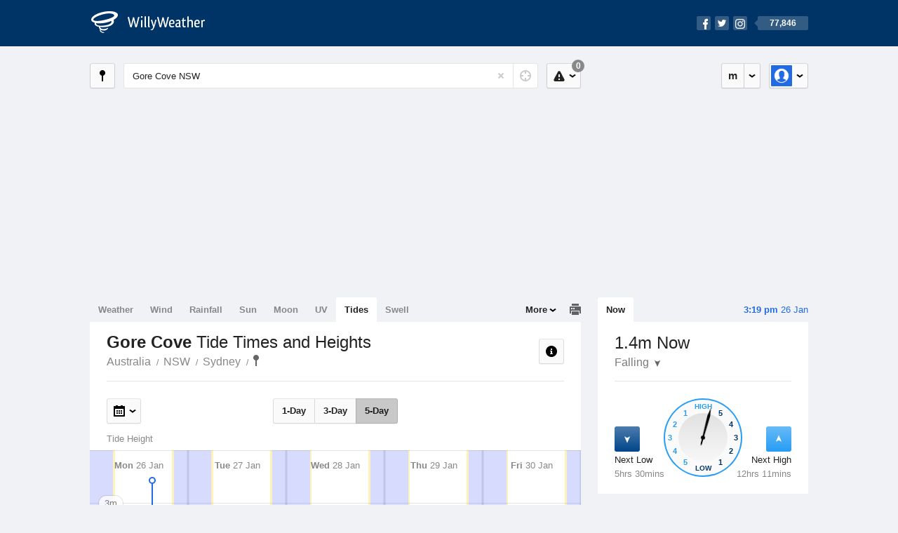

--- FILE ---
content_type: text/html; charset=UTF-8
request_url: https://tides.willyweather.com.au/nsw/sydney/gore-cove.html
body_size: 11407
content:
<!doctype html><html lang="en"><head><meta charset="utf-8"><meta name="apple-itunes-app" content="app-id=592978502, app-argument=https://itunes.apple.com/au/app/weather-by-willyweather/id592978502?mt=8&amp;uo=4&amp;at=11lMKC%22"><meta property="og:url" content="https://tides.willyweather.com.au/nsw/sydney/gore-cove.html"><link rel="canonical" href="https://tides.willyweather.com.au/nsw/sydney/gore-cove.html"/><meta name="description" content="Gore Cove Tides updated daily. Detailed forecast tide charts and tables with past and future low and high tide times"/><meta property="og:image" content="https://cdnres.willyweather.com.au/images/facebook.png"><meta property="og:image:secure_url" content="https://cdnres.willyweather.com.au/images/facebook.png"><link href="https://cdnres.willyweather.com.au/compiled/location.1.44.11.css" rel="stylesheet"><meta name="viewport" content="width=device-width,minimum-scale=1.0,maximum-scale=1.0"><link href="https://cdnres.willyweather.com.au/compiled/queries.1.44.11.css" rel="stylesheet"><link href="https://cdnres.willyweather.com.au/images/icons/apple-touch-icon-76.png" sizes="76x76" rel="apple-touch-icon-precomposed"><link href="https://cdnres.willyweather.com.au/images/icons/apple-touch-icon-120.png" sizes="120x120" rel="apple-touch-icon-precomposed"><link href="https://cdnres.willyweather.com.au/images/icons/apple-touch-icon-152.png" sizes="152x152" rel="apple-touch-icon-precomposed"><link href="https://cdnres.willyweather.com.au/images/icons/apple-touch-icon-180.png" sizes="180x180" rel="apple-touch-icon-precomposed"><link href="https://cdnres.willyweather.com.au/images/icons/favicon.ico" rel="icon"><script>
            ww = {data: {}};
            ww.isPrem = true ;
                            ww.weatherType = {code: 'tides'};
                    </script><script>
    ww.utcTimestamp = 1769401150000;
    ww.pageType = 'location';
    ww.cdn1Url = 'https://cdnres.willyweather.com.au';
    ww.location = {"id":23296,"name":"Gore Cove","postcode":"","lat":-33.837,"lng":151.1878,"state":"NSW","region":"Sydney","typeId":14,"timeZoneOffset":39600};
    ww.data.weatherTargeting = {"obsWind":27,"obsTemp":25,"rainLstHr":0,"rainToday":0,"precisNextHr":"partly-cloudy","swellMorn1":null,"swellAftr1":null,"swellMorn2":null,"swellAftr2":null,"windMorn1":16,"windAftr1":22,"windMorn2":6,"windAftr2":17,"precis1":"partly-cloudy","precis2":"partly-cloudy","minTemp1":21,"maxTemp1":27,"minTemp2":19,"maxTemp2":28,"maxUv1":12,"maxUv2":11}</script><script>
            var gaDim = {pageType: ww.pageType};
            if (ww.weatherType) gaDim.weatherType = ww.weatherType.code;
            if (ww.location) {
                if (ww.location.state) gaDim.state = ww.location.state;
                if (ww.location.region) gaDim.region = ww.location.region;
                if (ww.location.name) {
                    gaDim.name = ww.location.name;
                    gaDim.postcode = ww.location.postcode;
                    gaDim.locationType = ww.location.typeId.toString();
                }
            }

            dataLayer = [gaDim];
        </script><title>Gore Cove Tide Times, NSW  - WillyWeather</title></head><body class="tides-view location-view minimal" data-locale="en_AU"><script>(function(w,d,s,l,i){w[l]=w[l]||[];w[l].push({'gtm.start':
                new Date().getTime(),event:'gtm.js'});var f=d.getElementsByTagName(s)[0],
                j=d.createElement(s),dl=l!='dataLayer'?'&l='+l:'';j.async=true;j.src=
                '//www.googletagmanager.com/gtm.js?id='+i+dl;f.parentNode.insertBefore(j,f);
            })(window,document,'script','dataLayer','GTM-54MN4R');
        </script><header class="super-header"><section class="hero-bar"><a href="/" class="logo" aria-label="WillyWeather Logo"><i class="icon"></i><span>WillyWeather</span></a><nav class="fly-out social"><a data-hint="Follow Us"><span class="count">77,846</span><i class="facebook"></i><i class="twitter"></i><i class="instagram"></i></a><div class="fly-out-contents"></div></nav></section></header><section class="wrapper"><div class="global-tools"><nav class="fly-out measurements"><a class="cycle button" data-hint="Cycle Units" >&nbsp;&nbsp;</a><a class="button" data-hint="Unit Settings"><i class="icon"></i></a><div class="fly-out-contents"><header><h2>Unit Settings</h2><h3>Measurement preferences are saved</h3></header><ul><li><select name="t" data-weathertype="weather" data-labels="&deg;C,&deg;F"><option selected value="c">Celsius</option><option value="f">Fahrenheit</option></select><label>Temperature</label></li><li><select name="rpm" data-weathertype="rainfall" data-labels="mm,in,pts"><option selected value="mm">mm</option><option value="in">inches</option><option value="pts">points</option></select><label>Rainfall</label></li><li><select name="sh" data-weathertype="swell" data-labels="m,ft"><option selected value="m">metres</option><option value="ft">feet</option></select><label>Swell Height</label></li><li><select name="th" data-weathertype="tides" data-labels="m,ft"><option selected value="m">metres</option><option value="ft">feet</option></select><label>Tide Height</label></li><li><select name="ws" data-weathertype="wind" data-labels="km/h,mph,m/s,knots"><option selected value="km/h">km/h</option><option value="mph">mph</option><option value="m/s">m/s</option><option value="knots">knots</option></select><label>Wind Speed</label></li><li><select name="d"><option selected value="km">kilometres</option><option value="miles">miles</option></select><label>Distance</label></li><li><select name="p"><option value="hpa">hPa</option><option value="mmhg">mmHg</option><option value="inhg">inHg</option><option value="psi">psi</option><option value="millibars">millibars</option></select><label>Pressure</label></li><li><select name="rh" data-labels="m,ft"><option selected value="m">metres</option><option value="ft">feet</option></select><label>River Height</label></li></ul></div></nav><nav class="fly-out account"><a class="button" data-hint="Account"><img src="https://cdnres.willyweather.com.au/images/gravatar.png" width="30" height="30" alt="Profile Picture"></a><div class="fly-out-contents"></div></nav></div><section class="location-bar"><a class="button close-locations" data-hint="View Locations Map" data-closest-station-modal-trigger data-closest-point-modal-mode="locations"><i class="icon"></i></a><form method="get" action="/search/search.html" class="search empty" autocomplete="off"><input type="search" name="query" placeholder="Enter Location or Postcode" value="Gore Cove NSW" aria-label="Enter Location or Postcode"><a class="current-location" data-hint="Use Current Location"><span class="icon"></span></a><i class="activity-indicator"></i><button type="reset" aria-label="Reset"></button><div class="fly-out-contents results"></div></form><nav class="fly-out warnings"><a data-hint="Warnings" class="button"><i class="icon"><b class="badge">0</b></i></a><div class="fly-out-contents"></div><script>
        ww.data.warningsSummary = {areaType: 'location', id: 23296};
    </script></nav></section><figure class="ad ad-billboard" data-ad-type="billboard"></figure><section class="content"><aside class="secondary-focus"><time class="location-time"><strong class="time"></strong>&nbsp;<span class="date"></span></time><nav class="tabs"><section><a class="current" data-target="tide-clock">Now</a></section></nav><section class="block tide-clock"><header><h1><span></span> Now</h1><h2 data-up="Rising" data-down="Falling"><span></span><i class="trend"></i></h2></header><span class="data-bit point-low"><i class="icon"></i><h3>Next Low</h3><h4 data-days=" days" data-day=" day" data-hrs="hrs" data-hr="hr" data-mins="mins" data-min="min"></h4></span><span class="data-bit point-high"><i class="icon"></i><h3>Next High</h3><h4 data-days=" days" data-day=" day" data-hrs="hrs" data-hr="hr" data-mins="mins" data-min="min"></h4></span><figure><span class="tick high high-05">5</span><span class="tick high high-04">4</span><span class="tick high high-03">3</span><span class="tick high high-02">2</span><span class="tick high high-01">1</span><span class="tick high high-00">High</span><span class="tick low low-05">5</span><span class="tick low low-04">4</span><span class="tick low low-03">3</span><span class="tick low low-02">2</span><span class="tick low low-01">1</span><span class="tick low low-00">Low</span><i class="hand"></i></figure></section><figure class="ad block ad-mrec ad-mrec1" data-ad-type="mrec1"><a class="cta nudge" href="https://www.willyweather.com.au/account/register.html">Get WillyWeather+ to remove ads</a></figure><section class="block news"><header><a class="cta" href="//www.willyweather.com.au/news.html">All News</a><h2>Australia Weather News</h2></header><ul><li><a href="//www.willyweather.com.au/news/214103/track+temperatures+live+as+australia+day+heatwave+hits+multiple+states.html"><time>        5h ago</time>
                                        Track temperatures live as Australia Day heatwave hits multiple states
                                                                                    <p>Use our tracker to keep an eye on temperatures as a heatwave moves across much of the country.</p></a></li><li><a href="//www.willyweather.com.au/news/214102/more+than+1%2c100+properties+under+evacuation+warnings+for+otways+fire+before+extreme+weather+hits+on+tuesday.html"><time>        6h ago</time>
                                        More than 1,100 properties under evacuation warnings for Otways fire before extreme weather hits on Tuesday
                                                                            </a></li><li><a href="//www.willyweather.com.au/news/214104/brisbane+temperatures+to+reach+high+30s+as+cairns+and+townsville+face+soaking+rain.html"><time>        8h ago</time>
                                        Brisbane temperatures to reach high 30s as Cairns and Townsville face soaking rain
                                                                            </a></li></ul></section><section class="block trends" data-expanding-module="trends"><header><a class="cta toggle" data-view-more-button data-view-more-text="View More" data-view-less-text="View Less">View More</a><h2>Trending Locations</h2></header><ul><li><a href="https://tides.willyweather.com.au/qld/brisbane/brisbane-bar.html">
                                        Brisbane Bar, QLD                </a></li><li><a href="https://tides.willyweather.com.au/qld/gold-coast/gold-coast-seaway.html">
                                        Gold Coast Seaway, QLD 4217                </a></li><li><a href="https://tides.willyweather.com.au/qld/wide-bay/hervey-bay.html">
                                        Hervey Bay, QLD 4655                </a></li><li class="secondary hidden"><a href="https://tides.willyweather.com.au/nsw/sydney/fort-denison.html">
                                        Fort Denison, NSW                </a></li><li class="secondary hidden"><a href="https://tides.willyweather.com.au/nt/darwin/darwin.html">
                                        Darwin, NT 0800                </a></li><li class="secondary hidden"><a href="https://tides.willyweather.com.au/nsw/hunter/newcastle.html">
                                        Newcastle, NSW 2300                </a></li><li class="secondary hidden"><a href="https://tides.willyweather.com.au/nsw/sydney/dee-why-beach.html">
                                        Dee Why Beach, NSW                </a></li><li class="secondary hidden"><a href="https://tides.willyweather.com.au/qld/northern/townsville.html">
                                        Townsville, QLD 4810                </a></li><li class="secondary hidden"><a href="https://tides.willyweather.com.au/qld/brisbane/wellington-point.html">
                                        Wellington Point, QLD 4160                </a></li><li class="secondary hidden"><a href="https://tides.willyweather.com.au/qld/sunshine-coast/redcliffe.html">
                                        Redcliffe, QLD 4020                </a></li></ul></section></aside><main class="primary-focus"><nav class="tabs"><section class="primary-tabs"><a href="//www.willyweather.com.au/nsw/sydney/gore-cove.html">Weather</a><a href="//wind.willyweather.com.au/nsw/sydney/gore-cove.html">Wind</a><a href="//rainfall.willyweather.com.au/nsw/sydney/gore-cove.html">Rainfall</a><a href="//sunrisesunset.willyweather.com.au/nsw/sydney/gore-cove.html">Sun</a><a href="//moonphases.willyweather.com.au/nsw/sydney/gore-cove.html">Moon</a><a href="//uv.willyweather.com.au/nsw/sydney/gore-cove.html">UV</a><a href="//tides.willyweather.com.au/nsw/sydney/gore-cove.html">Tides</a><a href="//swell.willyweather.com.au/nsw/sydney/gore-cove.html">Swell</a></section><a class="print-tool" data-hint="Printable Overview" data-modal="overview"></a><section class="more-tabs fly-out"><a>More</a><div class="fly-out-contents"><ul><li class="hidden" data-hidden="1"><a href="//www.willyweather.com.au/nsw/sydney/gore-cove.html">Weather</a></li><li class="hidden" data-hidden="1"><a href="//wind.willyweather.com.au/nsw/sydney/gore-cove.html">Wind</a></li><li class="hidden" data-hidden="1"><a href="//rainfall.willyweather.com.au/nsw/sydney/gore-cove.html">Rainfall</a></li><li class="hidden" data-hidden="1"><a href="//sunrisesunset.willyweather.com.au/nsw/sydney/gore-cove.html">Sun</a></li><li class="hidden" data-hidden="1"><a href="//moonphases.willyweather.com.au/nsw/sydney/gore-cove.html">Moon</a></li><li class="hidden" data-hidden="1"><a href="//uv.willyweather.com.au/nsw/sydney/gore-cove.html">UV</a></li><li class="hidden" data-hidden="1"><a href="//tides.willyweather.com.au/nsw/sydney/gore-cove.html">Tides</a></li><li class="hidden" data-hidden="1"><a href="//swell.willyweather.com.au/nsw/sydney/gore-cove.html">Swell</a></li><li><a href="//www.willyweather.com.au/cameras.html" data-link="cameras" >Cameras</a></li><li><a href="//www.willyweather.com.au/climate/weather-stations.html" data-link="weather-stations">Weather Stations</a></li><li><a href="//www.willyweather.com.au/news.html">Weather News</a></li><li><a href="//www.willyweather.com.au/warnings.html">Warnings</a></li><li><a href="//www.willyweather.com.au/maps.html" data-link="maps">Maps</a></li><li><a href="//www.willyweather.com.au/graphs.html" data-link="graphs">Graphs</a></li></ul></div></section></nav><article class="view"><header class="view-header"><nav class="tools stacked-buttons"><a class="button help-info" data-hint="Help and Info"><i class="icon"></i></a></nav><h1>Gore Cove        <em> Tide Times and Heights</em></h1><ul class="breadcrumbs"><li><a href="/">Australia</a></li><li><a href="/nsw.html">NSW</a></li><li><a href="/nsw/sydney.html">Sydney</a></li><li class="final-point"><a href="/nsw/sydney/gore-cove.html">Gore Cove</a></li></ul></header><nav class="sub-tabs"><a class="button" data-outlook="1">1-Day</a><a class="button" data-outlook="3">3-Day</a><a class="button" data-outlook="5">5-Day</a></nav><div class="extra-tools"><section><nav class="fly-out jump-to-date hidden"><a class="button" data-hint="Jump to Date"><i class="icon"></i></a><div class="fly-out-contents"><form action=""><fieldset><label for="jump-to-date-input">
                            Jump to Date
                        </label><input id="jump-to-date-input" type="date"><button class="confirm-btn button">
                            Confirm
                        </button></fieldset></form></div></nav></section><section><a data-hint="Go to Current Time" class="button current-time hidden"><i class="icon"></i></a></section></div><div class="plot-titles"><section class="plot-secondary"></section><section class="plot-primary"></section></div><figure id="" class="graph super-graph animate loading"><nav class="flippers"><a class="back"></a><a class="forward"></a></nav></figure><form><fieldset class="legend-list graph-legend" data-series="active"><legend>
            Graph Plots
            <a href="https://www.willyweather.com.au/graphs.html?graph=outlook:1,location:23296,series=order:0,id:sunrisesunset,type:forecast,series=order:1,id:tides,type:forecast" class="cta" alt="tides forecast graph">Open in Graphs</a></legend><ul class="icon-list options simple"><li data-id="tides" data-type="forecast" data-name="Tide Height"><label><input type="checkbox" aria-labelledby="graph-plot-primary-label"><i class="icon"><svg height="24px" width="84px"><g><rect height="4" width="84" y="10" x="0"/><circle r="5" cy="12" cx="42"/></g></svg></i></label><h3 id="graph-plot-primary-label">
                    Tides
                </h3></li></ul></fieldset></form><script>
    ww.data.graphs = [{graph: {config: {target: '.super-graph',
                                        timestamp: ww.utcTimestamp,
                                        timeZoneOffset: ww.location.timeZoneOffset,
                                        outlook: 5,
                                        startDate: '2026-01-26',
                                        series: [{id: 'tides', type: 'forecast'}, {id: 'sunrisesunset', type: 'forecast'}]
                                        },
                                data: {"forecastGraphs":{"tides":{"dataConfig":{"series":{"config":{"id":"tides","color":"#0094F8","lineWidth":2,"lineFill":true,"lineRenderer":"CurvedLineRenderer","showPoints":false,"pointFormatter":"TidePointFormatter"},"yAxisDataMin":0.07,"yAxisDataMax":2.12,"yAxisMin":0,"yAxisMax":4,"groups":[{"dateTime":1769385600,"points":[{"x":1769386410,"y":1.26,"description":"","interpolated":true},{"x":1769387580,"y":1.33,"description":"","interpolated":true},{"x":1769388750,"y":1.39,"description":"","interpolated":true},{"x":1769389920,"y":1.45,"description":"","interpolated":true},{"x":1769391090,"y":1.49,"description":"","interpolated":true},{"x":1769392260,"y":1.52,"description":"","interpolated":true},{"x":1769393430,"y":1.54,"description":"","interpolated":true},{"x":1769394600,"y":1.55,"description":"high","interpolated":false},{"x":1769395716,"y":1.54,"description":"","interpolated":true},{"x":1769396832,"y":1.53,"description":"","interpolated":true},{"x":1769397948,"y":1.5,"description":"","interpolated":true},{"x":1769399064,"y":1.46,"description":"","interpolated":true},{"x":1769400180,"y":1.42,"description":"","interpolated":true},{"x":1769401296,"y":1.36,"description":"","interpolated":true},{"x":1769402412,"y":1.3,"description":"","interpolated":true},{"x":1769403528,"y":1.24,"description":"","interpolated":true},{"x":1769404644,"y":1.17,"description":"","interpolated":true},{"x":1769405760,"y":1.1,"description":"","interpolated":true},{"x":1769406876,"y":1.02,"description":"","interpolated":true},{"x":1769407992,"y":0.95,"description":"","interpolated":true},{"x":1769409108,"y":0.89,"description":"","interpolated":true},{"x":1769410224,"y":0.83,"description":"","interpolated":true},{"x":1769411340,"y":0.77,"description":"","interpolated":true},{"x":1769412456,"y":0.73,"description":"","interpolated":true},{"x":1769413572,"y":0.69,"description":"","interpolated":true},{"x":1769414688,"y":0.66,"description":"","interpolated":true},{"x":1769415804,"y":0.65,"description":"","interpolated":true},{"x":1769416920,"y":0.64,"description":"low","interpolated":false},{"x":1769417985,"y":0.64,"description":"","interpolated":true},{"x":1769419050,"y":0.66,"description":"","interpolated":true},{"x":1769420115,"y":0.68,"description":"","interpolated":true},{"x":1769421180,"y":0.71,"description":"","interpolated":true},{"x":1769422245,"y":0.75,"description":"","interpolated":true},{"x":1769423310,"y":0.79,"description":"","interpolated":true},{"x":1769424375,"y":0.84,"description":"","interpolated":true},{"x":1769425440,"y":0.89,"description":"","interpolated":true},{"x":1769426505,"y":0.95,"description":"","interpolated":true},{"x":1769427570,"y":1.01,"description":"","interpolated":true},{"x":1769428635,"y":1.06,"description":"","interpolated":true},{"x":1769429700,"y":1.12,"description":"","interpolated":true},{"x":1769430765,"y":1.17,"description":"","interpolated":true},{"x":1769431830,"y":1.22,"description":"","interpolated":true},{"x":1769432895,"y":1.26,"description":"","interpolated":true},{"x":1769433960,"y":1.3,"description":"","interpolated":true},{"x":1769435025,"y":1.33,"description":"","interpolated":true},{"x":1769436090,"y":1.35,"description":"","interpolated":true},{"x":1769437155,"y":1.37,"description":"","interpolated":true},{"x":1769438220,"y":1.37,"description":"high","interpolated":false},{"x":1769439336,"y":1.36,"description":"","interpolated":true},{"x":1769440452,"y":1.35,"description":"","interpolated":true},{"x":1769441568,"y":1.33,"description":"","interpolated":true},{"x":1769442684,"y":1.29,"description":"","interpolated":true},{"x":1769443800,"y":1.25,"description":"","interpolated":true},{"x":1769444916,"y":1.2,"description":"","interpolated":true},{"x":1769446032,"y":1.15,"description":"","interpolated":true},{"x":1769447148,"y":1.09,"description":"","interpolated":true},{"x":1769448264,"y":1.02,"description":"","interpolated":true},{"x":1769449380,"y":0.96,"description":"","interpolated":true},{"x":1769450496,"y":0.9,"description":"","interpolated":true},{"x":1769451612,"y":0.83,"description":"","interpolated":true},{"x":1769452728,"y":0.77,"description":"","interpolated":true},{"x":1769453844,"y":0.72,"description":"","interpolated":true},{"x":1769454960,"y":0.67,"description":"","interpolated":true},{"x":1769456076,"y":0.63,"description":"","interpolated":true},{"x":1769457192,"y":0.59,"description":"","interpolated":true},{"x":1769458308,"y":0.57,"description":"","interpolated":true},{"x":1769459424,"y":0.56,"description":"","interpolated":true},{"x":1769460540,"y":0.55,"description":"low","interpolated":false},{"x":1769461743,"y":0.56,"description":"","interpolated":true},{"x":1769462946,"y":0.58,"description":"","interpolated":true},{"x":1769464149,"y":0.61,"description":"","interpolated":true},{"x":1769465352,"y":0.65,"description":"","interpolated":true},{"x":1769466555,"y":0.7,"description":"","interpolated":true},{"x":1769467758,"y":0.77,"description":"","interpolated":true},{"x":1769468961,"y":0.84,"description":"","interpolated":true},{"x":1769470164,"y":0.91,"description":"","interpolated":true},{"x":1769471367,"y":0.99,"description":"","interpolated":true}],"overlays":[{"renderer":"MoonPhasesOverlayRenderer","data":{"phase":"Waxing Gibbous","phaseCode":"waxg","percentageFull":54,"hemisphere":"s"}}]},{"dateTime":1769472000,"points":[{"x":1769472570,"y":1.08,"description":"","interpolated":true},{"x":1769473773,"y":1.16,"description":"","interpolated":true},{"x":1769474976,"y":1.24,"description":"","interpolated":true},{"x":1769476179,"y":1.31,"description":"","interpolated":true},{"x":1769477382,"y":1.38,"description":"","interpolated":true},{"x":1769478585,"y":1.45,"description":"","interpolated":true},{"x":1769479788,"y":1.5,"description":"","interpolated":true},{"x":1769480991,"y":1.54,"description":"","interpolated":true},{"x":1769482194,"y":1.57,"description":"","interpolated":true},{"x":1769483397,"y":1.59,"description":"","interpolated":true},{"x":1769484600,"y":1.6,"description":"high","interpolated":false},{"x":1769485776,"y":1.59,"description":"","interpolated":true},{"x":1769486952,"y":1.58,"description":"","interpolated":true},{"x":1769488128,"y":1.55,"description":"","interpolated":true},{"x":1769489304,"y":1.51,"description":"","interpolated":true},{"x":1769490480,"y":1.46,"description":"","interpolated":true},{"x":1769491656,"y":1.4,"description":"","interpolated":true},{"x":1769492832,"y":1.34,"description":"","interpolated":true},{"x":1769494008,"y":1.27,"description":"","interpolated":true},{"x":1769495184,"y":1.2,"description":"","interpolated":true},{"x":1769496360,"y":1.12,"description":"","interpolated":true},{"x":1769497536,"y":1.04,"description":"","interpolated":true},{"x":1769498712,"y":0.97,"description":"","interpolated":true},{"x":1769499888,"y":0.9,"description":"","interpolated":true},{"x":1769501064,"y":0.84,"description":"","interpolated":true},{"x":1769502240,"y":0.78,"description":"","interpolated":true},{"x":1769503416,"y":0.73,"description":"","interpolated":true},{"x":1769504592,"y":0.69,"description":"","interpolated":true},{"x":1769505768,"y":0.66,"description":"","interpolated":true},{"x":1769506944,"y":0.65,"description":"","interpolated":true},{"x":1769508120,"y":0.64,"description":"low","interpolated":false},{"x":1769509170,"y":0.64,"description":"","interpolated":true},{"x":1769510220,"y":0.66,"description":"","interpolated":true},{"x":1769511270,"y":0.67,"description":"","interpolated":true},{"x":1769512320,"y":0.7,"description":"","interpolated":true},{"x":1769513370,"y":0.73,"description":"","interpolated":true},{"x":1769514420,"y":0.77,"description":"","interpolated":true},{"x":1769515470,"y":0.81,"description":"","interpolated":true},{"x":1769516520,"y":0.85,"description":"","interpolated":true},{"x":1769517570,"y":0.9,"description":"","interpolated":true},{"x":1769518620,"y":0.95,"description":"","interpolated":true},{"x":1769519670,"y":1,"description":"","interpolated":true},{"x":1769520720,"y":1.05,"description":"","interpolated":true},{"x":1769521770,"y":1.09,"description":"","interpolated":true},{"x":1769522820,"y":1.13,"description":"","interpolated":true},{"x":1769523870,"y":1.17,"description":"","interpolated":true},{"x":1769524920,"y":1.2,"description":"","interpolated":true},{"x":1769525970,"y":1.23,"description":"","interpolated":true},{"x":1769527020,"y":1.24,"description":"","interpolated":true},{"x":1769528070,"y":1.26,"description":"","interpolated":true},{"x":1769529120,"y":1.26,"description":"high","interpolated":false},{"x":1769530194,"y":1.26,"description":"","interpolated":true},{"x":1769531268,"y":1.24,"description":"","interpolated":true},{"x":1769532342,"y":1.22,"description":"","interpolated":true},{"x":1769533416,"y":1.2,"description":"","interpolated":true},{"x":1769534490,"y":1.16,"description":"","interpolated":true},{"x":1769535564,"y":1.12,"description":"","interpolated":true},{"x":1769536638,"y":1.08,"description":"","interpolated":true},{"x":1769537712,"y":1.03,"description":"","interpolated":true},{"x":1769538786,"y":0.98,"description":"","interpolated":true},{"x":1769539860,"y":0.93,"description":"","interpolated":true},{"x":1769540934,"y":0.88,"description":"","interpolated":true},{"x":1769542008,"y":0.83,"description":"","interpolated":true},{"x":1769543082,"y":0.78,"description":"","interpolated":true},{"x":1769544156,"y":0.74,"description":"","interpolated":true},{"x":1769545230,"y":0.7,"description":"","interpolated":true},{"x":1769546304,"y":0.66,"description":"","interpolated":true},{"x":1769547378,"y":0.64,"description":"","interpolated":true},{"x":1769548452,"y":0.62,"description":"","interpolated":true},{"x":1769549526,"y":0.6,"description":"","interpolated":true},{"x":1769550600,"y":0.6,"description":"low","interpolated":false},{"x":1769551818,"y":0.61,"description":"","interpolated":true},{"x":1769553036,"y":0.63,"description":"","interpolated":true},{"x":1769554254,"y":0.66,"description":"","interpolated":true},{"x":1769555472,"y":0.7,"description":"","interpolated":true},{"x":1769556690,"y":0.75,"description":"","interpolated":true},{"x":1769557908,"y":0.82,"description":"","interpolated":true}],"overlays":[{"renderer":"MoonPhasesOverlayRenderer","data":{"phase":"Waxing Gibbous","phaseCode":"waxg","percentageFull":65,"hemisphere":"s"}}]},{"dateTime":1769558400,"points":[{"x":1769559126,"y":0.89,"description":"","interpolated":true},{"x":1769560344,"y":0.96,"description":"","interpolated":true},{"x":1769561562,"y":1.04,"description":"","interpolated":true},{"x":1769562780,"y":1.13,"description":"","interpolated":true},{"x":1769563998,"y":1.21,"description":"","interpolated":true},{"x":1769565216,"y":1.29,"description":"","interpolated":true},{"x":1769566434,"y":1.36,"description":"","interpolated":true},{"x":1769567652,"y":1.43,"description":"","interpolated":true},{"x":1769568870,"y":1.5,"description":"","interpolated":true},{"x":1769570088,"y":1.55,"description":"","interpolated":true},{"x":1769571306,"y":1.59,"description":"","interpolated":true},{"x":1769572524,"y":1.62,"description":"","interpolated":true},{"x":1769573742,"y":1.64,"description":"","interpolated":true},{"x":1769574960,"y":1.65,"description":"high","interpolated":false},{"x":1769576196,"y":1.64,"description":"","interpolated":true},{"x":1769577432,"y":1.62,"description":"","interpolated":true},{"x":1769578668,"y":1.59,"description":"","interpolated":true},{"x":1769579904,"y":1.55,"description":"","interpolated":true},{"x":1769581140,"y":1.49,"description":"","interpolated":true},{"x":1769582376,"y":1.43,"description":"","interpolated":true},{"x":1769583612,"y":1.36,"description":"","interpolated":true},{"x":1769584848,"y":1.28,"description":"","interpolated":true},{"x":1769586084,"y":1.2,"description":"","interpolated":true},{"x":1769587320,"y":1.12,"description":"","interpolated":true},{"x":1769588556,"y":1.03,"description":"","interpolated":true},{"x":1769589792,"y":0.95,"description":"","interpolated":true},{"x":1769591028,"y":0.87,"description":"","interpolated":true},{"x":1769592264,"y":0.8,"description":"","interpolated":true},{"x":1769593500,"y":0.74,"description":"","interpolated":true},{"x":1769594736,"y":0.68,"description":"","interpolated":true},{"x":1769595972,"y":0.64,"description":"","interpolated":true},{"x":1769597208,"y":0.61,"description":"","interpolated":true},{"x":1769598444,"y":0.59,"description":"","interpolated":true},{"x":1769599680,"y":0.58,"description":"low","interpolated":false},{"x":1769600730,"y":0.58,"description":"","interpolated":true},{"x":1769601780,"y":0.6,"description":"","interpolated":true},{"x":1769602830,"y":0.61,"description":"","interpolated":true},{"x":1769603880,"y":0.64,"description":"","interpolated":true},{"x":1769604930,"y":0.67,"description":"","interpolated":true},{"x":1769605980,"y":0.71,"description":"","interpolated":true},{"x":1769607030,"y":0.75,"description":"","interpolated":true},{"x":1769608080,"y":0.8,"description":"","interpolated":true},{"x":1769609130,"y":0.85,"description":"","interpolated":true},{"x":1769610180,"y":0.9,"description":"","interpolated":true},{"x":1769611230,"y":0.95,"description":"","interpolated":true},{"x":1769612280,"y":1,"description":"","interpolated":true},{"x":1769613330,"y":1.05,"description":"","interpolated":true},{"x":1769614380,"y":1.09,"description":"","interpolated":true},{"x":1769615430,"y":1.13,"description":"","interpolated":true},{"x":1769616480,"y":1.16,"description":"","interpolated":true},{"x":1769617530,"y":1.19,"description":"","interpolated":true},{"x":1769618580,"y":1.2,"description":"","interpolated":true},{"x":1769619630,"y":1.22,"description":"","interpolated":true},{"x":1769620680,"y":1.22,"description":"high","interpolated":false},{"x":1769621706,"y":1.22,"description":"","interpolated":true},{"x":1769622732,"y":1.21,"description":"","interpolated":true},{"x":1769623758,"y":1.19,"description":"","interpolated":true},{"x":1769624784,"y":1.16,"description":"","interpolated":true},{"x":1769625810,"y":1.13,"description":"","interpolated":true},{"x":1769626836,"y":1.09,"description":"","interpolated":true},{"x":1769627862,"y":1.05,"description":"","interpolated":true},{"x":1769628888,"y":1.01,"description":"","interpolated":true},{"x":1769629914,"y":0.96,"description":"","interpolated":true},{"x":1769630940,"y":0.92,"description":"","interpolated":true},{"x":1769631966,"y":0.87,"description":"","interpolated":true},{"x":1769632992,"y":0.82,"description":"","interpolated":true},{"x":1769634018,"y":0.78,"description":"","interpolated":true},{"x":1769635044,"y":0.74,"description":"","interpolated":true},{"x":1769636070,"y":0.7,"description":"","interpolated":true},{"x":1769637096,"y":0.67,"description":"","interpolated":true},{"x":1769638122,"y":0.64,"description":"","interpolated":true},{"x":1769639148,"y":0.62,"description":"","interpolated":true},{"x":1769640174,"y":0.61,"description":"","interpolated":true},{"x":1769641200,"y":0.61,"description":"low","interpolated":false},{"x":1769642415,"y":0.62,"description":"","interpolated":true},{"x":1769643630,"y":0.64,"description":"","interpolated":true}],"overlays":[{"renderer":"MoonPhasesOverlayRenderer","data":{"phase":"Waxing Gibbous","phaseCode":"waxg","percentageFull":76,"hemisphere":"s"}}]},{"dateTime":1769644800,"points":[{"x":1769644845,"y":0.67,"description":"","interpolated":true},{"x":1769646060,"y":0.72,"description":"","interpolated":true},{"x":1769647275,"y":0.78,"description":"","interpolated":true},{"x":1769648490,"y":0.84,"description":"","interpolated":true},{"x":1769649705,"y":0.92,"description":"","interpolated":true},{"x":1769650920,"y":1,"description":"","interpolated":true},{"x":1769652135,"y":1.09,"description":"","interpolated":true},{"x":1769653350,"y":1.18,"description":"","interpolated":true},{"x":1769654565,"y":1.26,"description":"","interpolated":true},{"x":1769655780,"y":1.35,"description":"","interpolated":true},{"x":1769656995,"y":1.43,"description":"","interpolated":true},{"x":1769658210,"y":1.51,"description":"","interpolated":true},{"x":1769659425,"y":1.57,"description":"","interpolated":true},{"x":1769660640,"y":1.63,"description":"","interpolated":true},{"x":1769661855,"y":1.68,"description":"","interpolated":true},{"x":1769663070,"y":1.71,"description":"","interpolated":true},{"x":1769664285,"y":1.73,"description":"","interpolated":true},{"x":1769665500,"y":1.74,"description":"high","interpolated":false},{"x":1769666760,"y":1.73,"description":"","interpolated":true},{"x":1769668020,"y":1.71,"description":"","interpolated":true},{"x":1769669280,"y":1.67,"description":"","interpolated":true},{"x":1769670540,"y":1.62,"description":"","interpolated":true},{"x":1769671800,"y":1.56,"description":"","interpolated":true},{"x":1769673060,"y":1.48,"description":"","interpolated":true},{"x":1769674320,"y":1.4,"description":"","interpolated":true},{"x":1769675580,"y":1.3,"description":"","interpolated":true},{"x":1769676840,"y":1.21,"description":"","interpolated":true},{"x":1769678100,"y":1.11,"description":"","interpolated":true},{"x":1769679360,"y":1.01,"description":"","interpolated":true},{"x":1769680620,"y":0.92,"description":"","interpolated":true},{"x":1769681880,"y":0.82,"description":"","interpolated":true},{"x":1769683140,"y":0.74,"description":"","interpolated":true},{"x":1769684400,"y":0.66,"description":"","interpolated":true},{"x":1769685660,"y":0.6,"description":"","interpolated":true},{"x":1769686920,"y":0.55,"description":"","interpolated":true},{"x":1769688180,"y":0.51,"description":"","interpolated":true},{"x":1769689440,"y":0.49,"description":"","interpolated":true},{"x":1769690700,"y":0.48,"description":"low","interpolated":false},{"x":1769691759,"y":0.48,"description":"","interpolated":true},{"x":1769692818,"y":0.5,"description":"","interpolated":true},{"x":1769693877,"y":0.52,"description":"","interpolated":true},{"x":1769694936,"y":0.55,"description":"","interpolated":true},{"x":1769695995,"y":0.59,"description":"","interpolated":true},{"x":1769697054,"y":0.64,"description":"","interpolated":true},{"x":1769698113,"y":0.69,"description":"","interpolated":true},{"x":1769699172,"y":0.74,"description":"","interpolated":true},{"x":1769700231,"y":0.8,"description":"","interpolated":true},{"x":1769701290,"y":0.86,"description":"","interpolated":true},{"x":1769702349,"y":0.92,"description":"","interpolated":true},{"x":1769703408,"y":0.98,"description":"","interpolated":true},{"x":1769704467,"y":1.03,"description":"","interpolated":true},{"x":1769705526,"y":1.08,"description":"","interpolated":true},{"x":1769706585,"y":1.13,"description":"","interpolated":true},{"x":1769707644,"y":1.17,"description":"","interpolated":true},{"x":1769708703,"y":1.2,"description":"","interpolated":true},{"x":1769709762,"y":1.22,"description":"","interpolated":true},{"x":1769710821,"y":1.24,"description":"","interpolated":true},{"x":1769711880,"y":1.24,"description":"high","interpolated":false},{"x":1769712870,"y":1.24,"description":"","interpolated":true},{"x":1769713860,"y":1.22,"description":"","interpolated":true},{"x":1769714850,"y":1.2,"description":"","interpolated":true},{"x":1769715840,"y":1.18,"description":"","interpolated":true},{"x":1769716830,"y":1.14,"description":"","interpolated":true},{"x":1769717820,"y":1.11,"description":"","interpolated":true},{"x":1769718810,"y":1.06,"description":"","interpolated":true},{"x":1769719800,"y":1.02,"description":"","interpolated":true},{"x":1769720790,"y":0.97,"description":"","interpolated":true},{"x":1769721780,"y":0.92,"description":"","interpolated":true},{"x":1769722770,"y":0.86,"description":"","interpolated":true},{"x":1769723760,"y":0.81,"description":"","interpolated":true},{"x":1769724750,"y":0.77,"description":"","interpolated":true},{"x":1769725740,"y":0.72,"description":"","interpolated":true},{"x":1769726730,"y":0.69,"description":"","interpolated":true},{"x":1769727720,"y":0.65,"description":"","interpolated":true},{"x":1769728710,"y":0.63,"description":"","interpolated":true},{"x":1769729700,"y":0.61,"description":"","interpolated":true},{"x":1769730690,"y":0.59,"description":"","interpolated":true}],"overlays":[{"renderer":"MoonPhasesOverlayRenderer","data":{"phase":"Waxing Gibbous","phaseCode":"waxg","percentageFull":85,"hemisphere":"s"}}]},{"dateTime":1769731200,"points":[{"x":1769731680,"y":0.59,"description":"low","interpolated":false},{"x":1769732883,"y":0.6,"description":"","interpolated":true},{"x":1769734086,"y":0.62,"description":"","interpolated":true},{"x":1769735289,"y":0.66,"description":"","interpolated":true},{"x":1769736492,"y":0.71,"description":"","interpolated":true},{"x":1769737695,"y":0.77,"description":"","interpolated":true},{"x":1769738898,"y":0.85,"description":"","interpolated":true},{"x":1769740101,"y":0.93,"description":"","interpolated":true},{"x":1769741304,"y":1.02,"description":"","interpolated":true},{"x":1769742507,"y":1.11,"description":"","interpolated":true},{"x":1769743710,"y":1.21,"description":"","interpolated":true},{"x":1769744913,"y":1.31,"description":"","interpolated":true},{"x":1769746116,"y":1.4,"description":"","interpolated":true},{"x":1769747319,"y":1.49,"description":"","interpolated":true},{"x":1769748522,"y":1.57,"description":"","interpolated":true},{"x":1769749725,"y":1.65,"description":"","interpolated":true},{"x":1769750928,"y":1.71,"description":"","interpolated":true},{"x":1769752131,"y":1.76,"description":"","interpolated":true},{"x":1769753334,"y":1.8,"description":"","interpolated":true},{"x":1769754537,"y":1.82,"description":"","interpolated":true},{"x":1769755740,"y":1.83,"description":"high","interpolated":false},{"x":1769756997,"y":1.82,"description":"","interpolated":true},{"x":1769758254,"y":1.79,"description":"","interpolated":true},{"x":1769759511,"y":1.75,"description":"","interpolated":true},{"x":1769760768,"y":1.69,"description":"","interpolated":true},{"x":1769762025,"y":1.62,"description":"","interpolated":true},{"x":1769763282,"y":1.53,"description":"","interpolated":true},{"x":1769764539,"y":1.43,"description":"","interpolated":true},{"x":1769765796,"y":1.33,"description":"","interpolated":true},{"x":1769767053,"y":1.21,"description":"","interpolated":true},{"x":1769768310,"y":1.1,"description":"","interpolated":true},{"x":1769769567,"y":0.99,"description":"","interpolated":true},{"x":1769770824,"y":0.87,"description":"","interpolated":true},{"x":1769772081,"y":0.77,"description":"","interpolated":true},{"x":1769773338,"y":0.67,"description":"","interpolated":true},{"x":1769774595,"y":0.58,"description":"","interpolated":true},{"x":1769775852,"y":0.51,"description":"","interpolated":true},{"x":1769777109,"y":0.45,"description":"","interpolated":true},{"x":1769778366,"y":0.41,"description":"","interpolated":true},{"x":1769779623,"y":0.38,"description":"","interpolated":true},{"x":1769780880,"y":0.37,"description":"low","interpolated":false},{"x":1769781942,"y":0.38,"description":"","interpolated":true},{"x":1769783004,"y":0.39,"description":"","interpolated":true},{"x":1769784066,"y":0.42,"description":"","interpolated":true},{"x":1769785128,"y":0.46,"description":"","interpolated":true},{"x":1769786190,"y":0.51,"description":"","interpolated":true},{"x":1769787252,"y":0.56,"description":"","interpolated":true},{"x":1769788314,"y":0.62,"description":"","interpolated":true},{"x":1769789376,"y":0.69,"description":"","interpolated":true},{"x":1769790438,"y":0.76,"description":"","interpolated":true},{"x":1769791500,"y":0.84,"description":"","interpolated":true},{"x":1769792562,"y":0.91,"description":"","interpolated":true},{"x":1769793624,"y":0.98,"description":"","interpolated":true},{"x":1769794686,"y":1.05,"description":"","interpolated":true},{"x":1769795748,"y":1.11,"description":"","interpolated":true},{"x":1769796810,"y":1.16,"description":"","interpolated":true},{"x":1769797872,"y":1.21,"description":"","interpolated":true},{"x":1769798934,"y":1.25,"description":"","interpolated":true},{"x":1769799996,"y":1.28,"description":"","interpolated":true},{"x":1769801058,"y":1.29,"description":"","interpolated":true},{"x":1769802120,"y":1.3,"description":"high","interpolated":false},{"x":1769803107,"y":1.3,"description":"","interpolated":true},{"x":1769804094,"y":1.28,"description":"","interpolated":true},{"x":1769805081,"y":1.26,"description":"","interpolated":true},{"x":1769806068,"y":1.23,"description":"","interpolated":true},{"x":1769807055,"y":1.19,"description":"","interpolated":true},{"x":1769808042,"y":1.14,"description":"","interpolated":true},{"x":1769809029,"y":1.09,"description":"","interpolated":true},{"x":1769810016,"y":1.03,"description":"","interpolated":true},{"x":1769811003,"y":0.98,"description":"","interpolated":true},{"x":1769811990,"y":0.92,"description":"","interpolated":true},{"x":1769812977,"y":0.85,"description":"","interpolated":true},{"x":1769813964,"y":0.8,"description":"","interpolated":true},{"x":1769814951,"y":0.74,"description":"","interpolated":true},{"x":1769815938,"y":0.69,"description":"","interpolated":true},{"x":1769816925,"y":0.64,"description":"","interpolated":true}],"overlays":[{"renderer":"MoonPhasesOverlayRenderer","data":{"phase":"Waxing Gibbous","phaseCode":"waxg","percentageFull":92,"hemisphere":"s"}}]},{"dateTime":1769817600,"points":[{"x":1769817912,"y":0.6,"description":"","interpolated":true},{"x":1769818899,"y":0.57,"description":"","interpolated":true},{"x":1769819886,"y":0.55,"description":"","interpolated":true},{"x":1769820873,"y":0.53,"description":"","interpolated":true},{"x":1769821860,"y":0.53,"description":"low","interpolated":false},{"x":1769823051,"y":0.54,"description":"","interpolated":true},{"x":1769824242,"y":0.56,"description":"","interpolated":true},{"x":1769825433,"y":0.61,"description":"","interpolated":true},{"x":1769826624,"y":0.66,"description":"","interpolated":true},{"x":1769827815,"y":0.73,"description":"","interpolated":true},{"x":1769829006,"y":0.82,"description":"","interpolated":true},{"x":1769830197,"y":0.91,"description":"","interpolated":true},{"x":1769831388,"y":1.01,"description":"","interpolated":true},{"x":1769832579,"y":1.12,"description":"","interpolated":true},{"x":1769833770,"y":1.23,"description":"","interpolated":true},{"x":1769834961,"y":1.33,"description":"","interpolated":true},{"x":1769836152,"y":1.44,"description":"","interpolated":true},{"x":1769837343,"y":1.54,"description":"","interpolated":true},{"x":1769838534,"y":1.63,"description":"","interpolated":true},{"x":1769839725,"y":1.72,"description":"","interpolated":true},{"x":1769840916,"y":1.79,"description":"","interpolated":true},{"x":1769842107,"y":1.84,"description":"","interpolated":true},{"x":1769843298,"y":1.89,"description":"","interpolated":true},{"x":1769844489,"y":1.91,"description":"","interpolated":true},{"x":1769845680,"y":1.92,"description":"high","interpolated":false},{"x":1769846919,"y":1.91,"description":"","interpolated":true},{"x":1769848158,"y":1.88,"description":"","interpolated":true},{"x":1769849397,"y":1.83,"description":"","interpolated":true},{"x":1769850636,"y":1.76,"description":"","interpolated":true},{"x":1769851875,"y":1.68,"description":"","interpolated":true},{"x":1769853114,"y":1.58,"description":"","interpolated":true},{"x":1769854353,"y":1.47,"description":"","interpolated":true},{"x":1769855592,"y":1.35,"description":"","interpolated":true},{"x":1769856831,"y":1.23,"description":"","interpolated":true},{"x":1769858070,"y":1.1,"description":"","interpolated":true},{"x":1769859309,"y":0.97,"description":"","interpolated":true},{"x":1769860548,"y":0.85,"description":"","interpolated":true},{"x":1769861787,"y":0.73,"description":"","interpolated":true},{"x":1769863026,"y":0.62,"description":"","interpolated":true},{"x":1769864265,"y":0.52,"description":"","interpolated":true},{"x":1769865504,"y":0.44,"description":"","interpolated":true},{"x":1769866743,"y":0.37,"description":"","interpolated":true},{"x":1769867982,"y":0.32,"description":"","interpolated":true},{"x":1769869221,"y":0.29,"description":"","interpolated":true},{"x":1769870460,"y":0.28,"description":"low","interpolated":false},{"x":1769871522,"y":0.29,"description":"","interpolated":true},{"x":1769872584,"y":0.31,"description":"","interpolated":true},{"x":1769873646,"y":0.34,"description":"","interpolated":true},{"x":1769874708,"y":0.38,"description":"","interpolated":true},{"x":1769875770,"y":0.44,"description":"","interpolated":true},{"x":1769876832,"y":0.5,"description":"","interpolated":true},{"x":1769877894,"y":0.58,"description":"","interpolated":true},{"x":1769878956,"y":0.66,"description":"","interpolated":true},{"x":1769880018,"y":0.74,"description":"","interpolated":true},{"x":1769881080,"y":0.83,"description":"","interpolated":true},{"x":1769882142,"y":0.91,"description":"","interpolated":true},{"x":1769883204,"y":0.99,"description":"","interpolated":true},{"x":1769884266,"y":1.07,"description":"","interpolated":true},{"x":1769885328,"y":1.15,"description":"","interpolated":true},{"x":1769886390,"y":1.21,"description":"","interpolated":true},{"x":1769887452,"y":1.27,"description":"","interpolated":true},{"x":1769888514,"y":1.31,"description":"","interpolated":true},{"x":1769889576,"y":1.34,"description":"","interpolated":true},{"x":1769890638,"y":1.36,"description":"","interpolated":true},{"x":1769891700,"y":1.37,"description":"high","interpolated":false},{"x":1769892696,"y":1.36,"description":"","interpolated":true},{"x":1769893692,"y":1.35,"description":"","interpolated":true},{"x":1769894688,"y":1.32,"description":"","interpolated":true},{"x":1769895684,"y":1.28,"description":"","interpolated":true},{"x":1769896680,"y":1.24,"description":"","interpolated":true},{"x":1769897676,"y":1.18,"description":"","interpolated":true},{"x":1769898672,"y":1.12,"description":"","interpolated":true},{"x":1769899668,"y":1.06,"description":"","interpolated":true},{"x":1769900664,"y":0.99,"description":"","interpolated":true},{"x":1769901660,"y":0.92,"description":"","interpolated":true},{"x":1769902656,"y":0.85,"description":"","interpolated":true},{"x":1769903652,"y":0.78,"description":"","interpolated":true}],"overlays":[{"renderer":"MoonPhasesOverlayRenderer","data":{"phase":"Waxing Gibbous","phaseCode":"waxg","percentageFull":97,"hemisphere":"s"}}]},{"dateTime":1769904000,"points":[{"x":1769904648,"y":0.72,"description":"","interpolated":true},{"x":1769905644,"y":0.66,"description":"","interpolated":true},{"x":1769906640,"y":0.6,"description":"","interpolated":true},{"x":1769907636,"y":0.56,"description":"","interpolated":true},{"x":1769908632,"y":0.52,"description":"","interpolated":true},{"x":1769909628,"y":0.49,"description":"","interpolated":true},{"x":1769910624,"y":0.48,"description":"","interpolated":true},{"x":1769911620,"y":0.47,"description":"low","interpolated":false},{"x":1769912802,"y":0.48,"description":"","interpolated":true},{"x":1769913984,"y":0.51,"description":"","interpolated":true},{"x":1769915166,"y":0.55,"description":"","interpolated":true},{"x":1769916348,"y":0.61,"description":"","interpolated":true},{"x":1769917530,"y":0.69,"description":"","interpolated":true},{"x":1769918712,"y":0.78,"description":"","interpolated":true},{"x":1769919894,"y":0.88,"description":"","interpolated":true},{"x":1769921076,"y":0.99,"description":"","interpolated":true},{"x":1769922258,"y":1.11,"description":"","interpolated":true},{"x":1769923440,"y":1.23,"description":"","interpolated":true},{"x":1769924622,"y":1.34,"description":"","interpolated":true},{"x":1769925804,"y":1.46,"description":"","interpolated":true},{"x":1769926986,"y":1.57,"description":"","interpolated":true},{"x":1769928168,"y":1.67,"description":"","interpolated":true},{"x":1769929350,"y":1.76,"description":"","interpolated":true},{"x":1769930532,"y":1.84,"description":"","interpolated":true},{"x":1769931714,"y":1.9,"description":"","interpolated":true},{"x":1769932896,"y":1.94,"description":"","interpolated":true},{"x":1769934078,"y":1.97,"description":"","interpolated":true},{"x":1769935260,"y":1.98,"description":"high","interpolated":false},{"x":1769936481,"y":1.97,"description":"","interpolated":true},{"x":1769937702,"y":1.94,"description":"","interpolated":true},{"x":1769938923,"y":1.88,"description":"","interpolated":true},{"x":1769940144,"y":1.81,"description":"","interpolated":true},{"x":1769941365,"y":1.72,"description":"","interpolated":true},{"x":1769942586,"y":1.62,"description":"","interpolated":true},{"x":1769943807,"y":1.5,"description":"","interpolated":true},{"x":1769945028,"y":1.38,"description":"","interpolated":true},{"x":1769946249,"y":1.24,"description":"","interpolated":true},{"x":1769947470,"y":1.11,"description":"","interpolated":true},{"x":1769948691,"y":0.97,"description":"","interpolated":true},{"x":1769949912,"y":0.83,"description":"","interpolated":true},{"x":1769951133,"y":0.71,"description":"","interpolated":true},{"x":1769952354,"y":0.59,"description":"","interpolated":true},{"x":1769953575,"y":0.49,"description":"","interpolated":true},{"x":1769954796,"y":0.4,"description":"","interpolated":true},{"x":1769956017,"y":0.33,"description":"","interpolated":true},{"x":1769957238,"y":0.27,"description":"","interpolated":true},{"x":1769958459,"y":0.24,"description":"","interpolated":true},{"x":1769959680,"y":0.23,"description":"low","interpolated":false},{"x":1769960748,"y":0.24,"description":"","interpolated":true},{"x":1769961816,"y":0.26,"description":"","interpolated":true},{"x":1769962884,"y":0.3,"description":"","interpolated":true},{"x":1769963952,"y":0.34,"description":"","interpolated":true},{"x":1769965020,"y":0.41,"description":"","interpolated":true},{"x":1769966088,"y":0.48,"description":"","interpolated":true},{"x":1769967156,"y":0.56,"description":"","interpolated":true},{"x":1769968224,"y":0.64,"description":"","interpolated":true},{"x":1769969292,"y":0.74,"description":"","interpolated":true},{"x":1769970360,"y":0.83,"description":"","interpolated":true},{"x":1769971428,"y":0.92,"description":"","interpolated":true},{"x":1769972496,"y":1.02,"description":"","interpolated":true},{"x":1769973564,"y":1.1,"description":"","interpolated":true},{"x":1769974632,"y":1.18,"description":"","interpolated":true},{"x":1769975700,"y":1.25,"description":"","interpolated":true},{"x":1769976768,"y":1.32,"description":"","interpolated":true},{"x":1769977836,"y":1.36,"description":"","interpolated":true},{"x":1769978904,"y":1.4,"description":"","interpolated":true},{"x":1769979972,"y":1.42,"description":"","interpolated":true},{"x":1769981040,"y":1.43,"description":"high","interpolated":false},{"x":1769982048,"y":1.42,"description":"","interpolated":true},{"x":1769983056,"y":1.41,"description":"","interpolated":true},{"x":1769984064,"y":1.37,"description":"","interpolated":true},{"x":1769985072,"y":1.33,"description":"","interpolated":true},{"x":1769986080,"y":1.28,"description":"","interpolated":true},{"x":1769987088,"y":1.22,"description":"","interpolated":true},{"x":1769988096,"y":1.15,"description":"","interpolated":true},{"x":1769989104,"y":1.08,"description":"","interpolated":true},{"x":1769990112,"y":1,"description":"","interpolated":true}],"overlays":[{"renderer":"MoonPhasesOverlayRenderer","data":{"phase":"Waxing Gibbous","phaseCode":"waxg","percentageFull":99,"hemisphere":"s"}}]}],"controlPoints":{"pre":{"x":1769371200,"y":0.48,"description":"low","interpolated":false},"post":{"x":1770001200,"y":0.42,"description":"low","interpolated":false}},"controlPoint":null},"xAxisMin":1769385600,"xAxisMax":1769990399},"carousel":{"size":3652,"start":3313},"units":{"height":"m"},"issueDateTime":"2026-01-25 11:07:36","nextIssueDateTime":"2026-01-26 11:07:36"},"sunrisesunset":{"dataConfig":{"series":{"config":{"id":"sunrisesunset","lineFill":true,"lineRenderer":"StraightLineRenderer","showPoints":false,"pointRenderer":"SunriseSunsetPointRenderer","pointFormatter":"SunriseSunsetPointFormatter"},"yAxisDataMin":null,"yAxisDataMax":null,"yAxisMin":null,"yAxisMax":null,"groups":[{"dateTime":1769385600,"points":[{"x":1769406191,"description":"First Light","type":"first-light"},{"x":1769407837,"description":"Sunrise","type":"sunrise"},{"x":1769457884,"description":"Sunset","type":"sunset"},{"x":1769459529,"description":"Last Light","type":"last-light"}]},{"dateTime":1769472000,"points":[{"x":1769492656,"description":"First Light","type":"first-light"},{"x":1769494297,"description":"Sunrise","type":"sunrise"},{"x":1769544249,"description":"Sunset","type":"sunset"},{"x":1769545890,"description":"Last Light","type":"last-light"}]},{"dateTime":1769558400,"points":[{"x":1769579120,"description":"First Light","type":"first-light"},{"x":1769580757,"description":"Sunrise","type":"sunrise"},{"x":1769630613,"description":"Sunset","type":"sunset"},{"x":1769632249,"description":"Last Light","type":"last-light"}]},{"dateTime":1769644800,"points":[{"x":1769665585,"description":"First Light","type":"first-light"},{"x":1769667217,"description":"Sunrise","type":"sunrise"},{"x":1769716975,"description":"Sunset","type":"sunset"},{"x":1769718607,"description":"Last Light","type":"last-light"}]},{"dateTime":1769731200,"points":[{"x":1769752049,"description":"First Light","type":"first-light"},{"x":1769753678,"description":"Sunrise","type":"sunrise"},{"x":1769803335,"description":"Sunset","type":"sunset"},{"x":1769804963,"description":"Last Light","type":"last-light"}]},{"dateTime":1769817600,"points":[{"x":1769838514,"description":"First Light","type":"first-light"},{"x":1769840138,"description":"Sunrise","type":"sunrise"},{"x":1769889694,"description":"Sunset","type":"sunset"},{"x":1769891318,"description":"Last Light","type":"last-light"}]},{"dateTime":1769904000,"points":[{"x":1769924978,"description":"First Light","type":"first-light"},{"x":1769926598,"description":"Sunrise","type":"sunrise"},{"x":1769976051,"description":"Sunset","type":"sunset"},{"x":1769977670,"description":"Last Light","type":"last-light"}]}],"controlPoints":{"pre":null,"post":null},"controlPoint":null},"xAxisMin":1769385600,"xAxisMax":1769990399},"carousel":{"size":1095,"start":391}}},"location":{"id":23296,"name":"Gore Cove","displayName":"Gore Cove","region":"Sydney","state":"NSW","postcode":"","timeZone":"Australia\/Sydney","timeZoneOffset":39600,"lat":-33.837,"lng":151.1878,"typeId":14,"distance":null,"dataMappings":{"regionPrecis":"region_precis-bom-town-daily-nsw_me001","marineRegionPrecis":"region_precis-bom-marine-daily-nsw_mw009","fireRegionPrecis":"fire_region_precis-bom-town-daily-nsw_fw004","mapOverlays":{"1":{"id":71,"name":"Sydney (Terrey Hills)"},"5":{"id":71,"name":"Sydney (Terrey Hills)"},"3":{"id":0,"name":"National"},"4":{"id":78,"name":"National"},"100":{"id":80,"name":"National"}},"cameras":null,"statistics":{"temperature":{"id":349,"distance":3},"rainfall":{"id":349,"distance":3},"wind":{"id":343,"distance":4}}}}}}}]
</script><nav class="sub-tabs"><a class="button current" data-tide="point-all">All Tide Points</a><a class="button" data-tide="point-low">High Tides</a><a class="button" data-tide="point-high">Low Tides</a></nav><section class="forecast"><div class="scroll-view"><ul><li class="day"><time datetime="2026-01-26"><strong>Today</strong> 26 Jan</time><ul class="icon-list static"><li class="point-high"><i class="icon"></i><h3>2:30 am</h3><span>1.55m</span></li><li class="point-low"><i class="icon"></i><h3>8:42 am</h3><span>0.64m</span></li><li class="point-high"><i class="icon"></i><h3>2:37 pm</h3><span>1.37m</span></li><li class="point-low"><i class="icon"></i><h3>8:49 pm</h3><span>0.55m</span></li></ul></li><li class="day"><time datetime="2026-01-27"><strong>Tue</strong> 27 Jan</time><ul class="icon-list static"><li class="point-high"><i class="icon"></i><h3>3:30 am</h3><span>1.6m</span></li><li class="point-low"><i class="icon"></i><h3>10:02 am</h3><span>0.64m</span></li><li class="point-high"><i class="icon"></i><h3>3:52 pm</h3><span>1.26m</span></li><li class="point-low"><i class="icon"></i><h3>9:50 pm</h3><span>0.6m</span></li></ul></li><li class="day"><time datetime="2026-01-28"><strong>Wed</strong> 28 Jan</time><ul class="icon-list static"><li class="point-high"><i class="icon"></i><h3>4:36 am</h3><span>1.65m</span></li><li class="point-low"><i class="icon"></i><h3>11:28 am</h3><span>0.58m</span></li><li class="point-high"><i class="icon"></i><h3>5:18 pm</h3><span>1.22m</span></li><li class="point-low"><i class="icon"></i><h3>11:00 pm</h3><span>0.61m</span></li></ul></li><li class="day"><time datetime="2026-01-29"><strong>Thu</strong> 29 Jan</time><ul class="icon-list static"><li class="point-high"><i class="icon"></i><h3>5:45 am</h3><span>1.74m</span></li><li class="point-low"><i class="icon"></i><h3>12:45 pm</h3><span>0.48m</span></li><li class="point-high"><i class="icon"></i><h3>6:38 pm</h3><span>1.24m</span></li></ul></li><li class="day"><time datetime="2026-01-30"><strong>Fri</strong> 30 Jan</time><ul class="icon-list static"><li class="point-low"><i class="icon"></i><h3>12:08 am</h3><span>0.59m</span></li><li class="point-high"><i class="icon"></i><h3>6:49 am</h3><span>1.83m</span></li><li class="point-low"><i class="icon"></i><h3>1:48 pm</h3><span>0.37m</span></li><li class="point-high"><i class="icon"></i><h3>7:42 pm</h3><span>1.3m</span></li></ul></li><li class="day"><time datetime="2026-01-31"><strong>Sat</strong> 31 Jan</time><ul class="icon-list static"><li class="point-low"><i class="icon"></i><h3>1:11 am</h3><span>0.53m</span></li><li class="point-high"><i class="icon"></i><h3>7:48 am</h3><span>1.92m</span></li><li class="point-low"><i class="icon"></i><h3>2:41 pm</h3><span>0.28m</span></li><li class="point-high"><i class="icon"></i><h3>8:35 pm</h3><span>1.37m</span></li></ul></li><li class="day"><time datetime="2026-02-01"><strong>Sun</strong> 1 Feb</time><ul class="icon-list static"><li class="point-low"><i class="icon"></i><h3>2:07 am</h3><span>0.47m</span></li><li class="point-high"><i class="icon"></i><h3>8:41 am</h3><span>1.98m</span></li><li class="point-low"><i class="icon"></i><h3>3:28 pm</h3><span>0.23m</span></li><li class="point-high"><i class="icon"></i><h3>9:24 pm</h3><span>1.43m</span></li></ul></li></ul><nav class="flippers ghosted"><a class="back"></a><a class="forward"></a></nav></div><script>
        ww.data.tidesForecast = {location: ww.location, carousel: {"size":3652,"start":3313}, startDate: '2026-01-26'}
    </script></section><figure class="ad block ad-mrec ad-mrec3" data-ad-type="mrec3"><a class="cta nudge" href="https://www.willyweather.com.au/account/register.html">Get WillyWeather+ to remove ads</a></figure></article></main></section><footer class="super-footer"><section><h6>Data Sources</h6><ul><li><small>Weather information based on data supplied by the <em>Bureau of Meteorology</em> and <a href="https://www.willyweather.com.au/terms.html#data-disclaimer" class="cta">other sources</a></small></li><li><small>&copy; 2026 WillyWeather</small></li></ul></section><section><h6>Apps</h6><ul><li class="iphone-app"><a href="https://www.willyweather.com.au/info/ios.html">iPhone App</a></li><li class="android-app"><a href="https://www.willyweather.com.au/info/android.html">Android App</a></li></ul></section><section><h6>Products</h6><ul><li><a href="https://www.willyweather.com.au/account/register.html">Accounts</a></li><li><a href="https://www.willyweather.com.au/widget/create.html">Website Widgets</a></li><li><a href="https://www.willyweather.com.au/info/widget/warning.html">Website Warnings</a></li><li><a href="https://www.willyweather.com.au/advertising.html">Advertising</a></li><li><a href="https://www.willyweather.com.au/info/api.html">Public API</a></li></ul></section><section><h6>WillyWeather <em>1.44.11</em></h6><ul><li class="important"><a href="https://www.willyweather.com.au/terms.html">Terms and Conditions</a></li><li class="important"><a data-site-view="" data-desktop="Desktop Site" data-mobile="Mobile Site"></a></li></ul></section><section class="contact"><h6>Contact</h6><ul><li><a href="https://www.facebook.com/willyweather">Facebook</a></li><li><a href="https://twitter.com/WillyWeather">Twitter</a></li><li class="important"><a class="contact-us">Contact Us</a></li></ul></section></footer></section><figure class='custom-master hidden'></figure><script>
            function loadScripts() {
                var element = document.createElement('script');
                element.src = 'https://cdnres.willyweather.com.au/compiled/location.1.44.11.js';
                document.body.appendChild(element);
            }
            if (window.addEventListener)
                window.addEventListener('load', loadScripts, false);
            else if (window.attachEvent)
                window.attachEvent('onload', loadScripts);
            else
                window.onload = loadScripts;
        </script><script type="text/javascript" src="https://cdnres.willyweather.com.au/ads.js?" async></script><script defer data-domain="willyweather.com.au" src="https://plausible.io/js/script.js"></script></body></html>